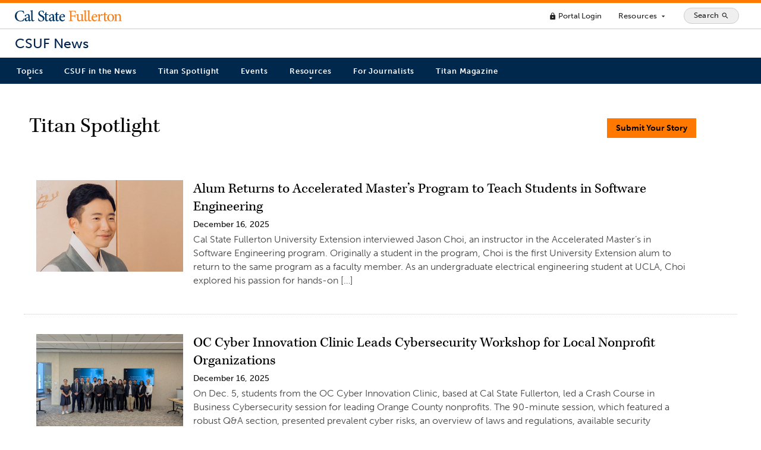

--- FILE ---
content_type: text/html; charset=UTF-8
request_url: https://news.fullerton.edu/spotlight/page/3/
body_size: 65172
content:
<!doctype html>
<html lang="en-US">
	<head>
    <meta charset="UTF-8">
		<meta http-equiv="X-UA-Compatible" content="IE=edge">
		<meta name="viewport" content="width=device-width, initial-scale=1.0" />

		<!-- Favicons -->
		<link rel="apple-touch-icon" sizes="180x180" href="https://news.fullerton.edu/apple-touch-icon.png">
		<link rel="icon" type="image/png" sizes="32x32" href="https://news.fullerton.edu/favicon-32x32.png">
		<link rel="icon" type="image/png" sizes="16x16" href="https://news.fullerton.edu/favicon-16x16.png">
		<link rel="manifest" href="https://news.fullerton.edu/site.webmanifest">
		<link rel="mask-icon" href="https://news.fullerton.edu/safari-pinned-tab.svg" color="#00244E">
		<meta name="msapplication-TileColor" content="#ffffff">
		<meta name="theme-color" content="#00244E">

		<meta name='robots' content='index, follow, max-image-preview:large, max-snippet:-1, max-video-preview:-1' />

	<!-- This site is optimized with the Yoast SEO Premium plugin v22.8 (Yoast SEO v22.8) - https://yoast.com/wordpress/plugins/seo/ -->
	<title>Titan Spotlight Archive | Page 3 of 128 | CSUF News</title>
	<link rel="canonical" href="https://news.fullerton.edu/spotlight/page/3/" />
	<link rel="prev" href="https://news.fullerton.edu/spotlight/page/2/" />
	<link rel="next" href="https://news.fullerton.edu/spotlight/page/4/" />
	<meta property="og:locale" content="en_US" />
	<meta property="og:type" content="website" />
	<meta property="og:title" content="Titan Spotlight Archive" />
	<meta property="og:url" content="https://news.fullerton.edu/spotlight/" />
	<meta property="og:site_name" content="CSUF News" />
	<meta name="twitter:card" content="summary_large_image" />
	<meta name="twitter:site" content="@csuf" />
	<script type="application/ld+json" class="yoast-schema-graph">{"@context":"https://schema.org","@graph":[{"@type":"CollectionPage","@id":"https://news.fullerton.edu/spotlight/","url":"https://news.fullerton.edu/spotlight/page/3/","name":"Titan Spotlight Archive | Page 3 of 128 | CSUF News","isPartOf":{"@id":"https://news.fullerton.edu/#website"},"primaryImageOfPage":{"@id":"https://news.fullerton.edu/spotlight/page/3/#primaryimage"},"image":{"@id":"https://news.fullerton.edu/spotlight/page/3/#primaryimage"},"thumbnailUrl":"https://news.fullerton.edu/app/uploads/2025/12/Jason-Choi-E.jpg","breadcrumb":{"@id":"https://news.fullerton.edu/spotlight/page/3/#breadcrumb"},"inLanguage":"en-US"},{"@type":"ImageObject","inLanguage":"en-US","@id":"https://news.fullerton.edu/spotlight/page/3/#primaryimage","url":"https://news.fullerton.edu/app/uploads/2025/12/Jason-Choi-E.jpg","contentUrl":"https://news.fullerton.edu/app/uploads/2025/12/Jason-Choi-E.jpg","width":800,"height":502,"caption":"Jason Choi, instructor in the Accelerated Master's in Software Engineering program"},{"@type":"BreadcrumbList","@id":"https://news.fullerton.edu/spotlight/page/3/#breadcrumb","itemListElement":[{"@type":"ListItem","position":1,"name":"Home","item":"https://news.fullerton.edu/"},{"@type":"ListItem","position":2,"name":"Titan Spotlight"}]},{"@type":"WebSite","@id":"https://news.fullerton.edu/#website","url":"https://news.fullerton.edu/","name":"CSUF News","description":"California State University, Fullerton","publisher":{"@id":"https://news.fullerton.edu/#organization"},"potentialAction":[{"@type":"SearchAction","target":{"@type":"EntryPoint","urlTemplate":"https://news.fullerton.edu/?s={search_term_string}"},"query-input":"required name=search_term_string"}],"inLanguage":"en-US"},{"@type":"Organization","@id":"https://news.fullerton.edu/#organization","name":"California State University, Fullerton","url":"https://news.fullerton.edu/","logo":{"@type":"ImageObject","inLanguage":"en-US","@id":"https://news.fullerton.edu/#/schema/logo/image/","url":"https://news.fullerton.edu/app/uploads/2020/09/csuf-logo.png","contentUrl":"https://news.fullerton.edu/app/uploads/2020/09/csuf-logo.png","width":1436,"height":331,"caption":"California State University, Fullerton"},"image":{"@id":"https://news.fullerton.edu/#/schema/logo/image/"},"sameAs":["http://www.facebook.com/csufofficial","https://x.com/csuf"]}]}</script>
	<!-- / Yoast SEO Premium plugin. -->


<link rel='dns-prefetch' href='//ajax.googleapis.com' />
<link rel='dns-prefetch' href='//cse.google.com' />
<link rel="alternate" type="application/rss+xml" title="CSUF News &raquo; Titan Spotlight Feed" href="https://news.fullerton.edu/spotlight/feed/" />
<script type="text/javascript">
/* <![CDATA[ */
window._wpemojiSettings = {"baseUrl":"https:\/\/s.w.org\/images\/core\/emoji\/15.0.3\/72x72\/","ext":".png","svgUrl":"https:\/\/s.w.org\/images\/core\/emoji\/15.0.3\/svg\/","svgExt":".svg","source":{"concatemoji":"https:\/\/news.fullerton.edu\/wp\/wp-includes\/js\/wp-emoji-release.min.js?ver=6.5.3"}};
/*! This file is auto-generated */
!function(i,n){var o,s,e;function c(e){try{var t={supportTests:e,timestamp:(new Date).valueOf()};sessionStorage.setItem(o,JSON.stringify(t))}catch(e){}}function p(e,t,n){e.clearRect(0,0,e.canvas.width,e.canvas.height),e.fillText(t,0,0);var t=new Uint32Array(e.getImageData(0,0,e.canvas.width,e.canvas.height).data),r=(e.clearRect(0,0,e.canvas.width,e.canvas.height),e.fillText(n,0,0),new Uint32Array(e.getImageData(0,0,e.canvas.width,e.canvas.height).data));return t.every(function(e,t){return e===r[t]})}function u(e,t,n){switch(t){case"flag":return n(e,"\ud83c\udff3\ufe0f\u200d\u26a7\ufe0f","\ud83c\udff3\ufe0f\u200b\u26a7\ufe0f")?!1:!n(e,"\ud83c\uddfa\ud83c\uddf3","\ud83c\uddfa\u200b\ud83c\uddf3")&&!n(e,"\ud83c\udff4\udb40\udc67\udb40\udc62\udb40\udc65\udb40\udc6e\udb40\udc67\udb40\udc7f","\ud83c\udff4\u200b\udb40\udc67\u200b\udb40\udc62\u200b\udb40\udc65\u200b\udb40\udc6e\u200b\udb40\udc67\u200b\udb40\udc7f");case"emoji":return!n(e,"\ud83d\udc26\u200d\u2b1b","\ud83d\udc26\u200b\u2b1b")}return!1}function f(e,t,n){var r="undefined"!=typeof WorkerGlobalScope&&self instanceof WorkerGlobalScope?new OffscreenCanvas(300,150):i.createElement("canvas"),a=r.getContext("2d",{willReadFrequently:!0}),o=(a.textBaseline="top",a.font="600 32px Arial",{});return e.forEach(function(e){o[e]=t(a,e,n)}),o}function t(e){var t=i.createElement("script");t.src=e,t.defer=!0,i.head.appendChild(t)}"undefined"!=typeof Promise&&(o="wpEmojiSettingsSupports",s=["flag","emoji"],n.supports={everything:!0,everythingExceptFlag:!0},e=new Promise(function(e){i.addEventListener("DOMContentLoaded",e,{once:!0})}),new Promise(function(t){var n=function(){try{var e=JSON.parse(sessionStorage.getItem(o));if("object"==typeof e&&"number"==typeof e.timestamp&&(new Date).valueOf()<e.timestamp+604800&&"object"==typeof e.supportTests)return e.supportTests}catch(e){}return null}();if(!n){if("undefined"!=typeof Worker&&"undefined"!=typeof OffscreenCanvas&&"undefined"!=typeof URL&&URL.createObjectURL&&"undefined"!=typeof Blob)try{var e="postMessage("+f.toString()+"("+[JSON.stringify(s),u.toString(),p.toString()].join(",")+"));",r=new Blob([e],{type:"text/javascript"}),a=new Worker(URL.createObjectURL(r),{name:"wpTestEmojiSupports"});return void(a.onmessage=function(e){c(n=e.data),a.terminate(),t(n)})}catch(e){}c(n=f(s,u,p))}t(n)}).then(function(e){for(var t in e)n.supports[t]=e[t],n.supports.everything=n.supports.everything&&n.supports[t],"flag"!==t&&(n.supports.everythingExceptFlag=n.supports.everythingExceptFlag&&n.supports[t]);n.supports.everythingExceptFlag=n.supports.everythingExceptFlag&&!n.supports.flag,n.DOMReady=!1,n.readyCallback=function(){n.DOMReady=!0}}).then(function(){return e}).then(function(){var e;n.supports.everything||(n.readyCallback(),(e=n.source||{}).concatemoji?t(e.concatemoji):e.wpemoji&&e.twemoji&&(t(e.twemoji),t(e.wpemoji)))}))}((window,document),window._wpemojiSettings);
/* ]]> */
</script>
<style id='wp-emoji-styles-inline-css' type='text/css'>

	img.wp-smiley, img.emoji {
		display: inline !important;
		border: none !important;
		box-shadow: none !important;
		height: 1em !important;
		width: 1em !important;
		margin: 0 0.07em !important;
		vertical-align: -0.1em !important;
		background: none !important;
		padding: 0 !important;
	}
</style>
<link rel='stylesheet' id='wp-block-library-css' href='https://news.fullerton.edu/wp/wp-includes/css/dist/block-library/style.min.css?ver=6.5.3' type='text/css' media='all' />
<style id='classic-theme-styles-inline-css' type='text/css'>
/*! This file is auto-generated */
.wp-block-button__link{color:#fff;background-color:#32373c;border-radius:9999px;box-shadow:none;text-decoration:none;padding:calc(.667em + 2px) calc(1.333em + 2px);font-size:1.125em}.wp-block-file__button{background:#32373c;color:#fff;text-decoration:none}
</style>
<style id='global-styles-inline-css' type='text/css'>
body{--wp--preset--color--black: #000000;--wp--preset--color--cyan-bluish-gray: #abb8c3;--wp--preset--color--white: #ffffff;--wp--preset--color--pale-pink: #f78da7;--wp--preset--color--vivid-red: #cf2e2e;--wp--preset--color--luminous-vivid-orange: #ff6900;--wp--preset--color--luminous-vivid-amber: #fcb900;--wp--preset--color--light-green-cyan: #7bdcb5;--wp--preset--color--vivid-green-cyan: #00d084;--wp--preset--color--pale-cyan-blue: #8ed1fc;--wp--preset--color--vivid-cyan-blue: #0693e3;--wp--preset--color--vivid-purple: #9b51e0;--wp--preset--gradient--vivid-cyan-blue-to-vivid-purple: linear-gradient(135deg,rgba(6,147,227,1) 0%,rgb(155,81,224) 100%);--wp--preset--gradient--light-green-cyan-to-vivid-green-cyan: linear-gradient(135deg,rgb(122,220,180) 0%,rgb(0,208,130) 100%);--wp--preset--gradient--luminous-vivid-amber-to-luminous-vivid-orange: linear-gradient(135deg,rgba(252,185,0,1) 0%,rgba(255,105,0,1) 100%);--wp--preset--gradient--luminous-vivid-orange-to-vivid-red: linear-gradient(135deg,rgba(255,105,0,1) 0%,rgb(207,46,46) 100%);--wp--preset--gradient--very-light-gray-to-cyan-bluish-gray: linear-gradient(135deg,rgb(238,238,238) 0%,rgb(169,184,195) 100%);--wp--preset--gradient--cool-to-warm-spectrum: linear-gradient(135deg,rgb(74,234,220) 0%,rgb(151,120,209) 20%,rgb(207,42,186) 40%,rgb(238,44,130) 60%,rgb(251,105,98) 80%,rgb(254,248,76) 100%);--wp--preset--gradient--blush-light-purple: linear-gradient(135deg,rgb(255,206,236) 0%,rgb(152,150,240) 100%);--wp--preset--gradient--blush-bordeaux: linear-gradient(135deg,rgb(254,205,165) 0%,rgb(254,45,45) 50%,rgb(107,0,62) 100%);--wp--preset--gradient--luminous-dusk: linear-gradient(135deg,rgb(255,203,112) 0%,rgb(199,81,192) 50%,rgb(65,88,208) 100%);--wp--preset--gradient--pale-ocean: linear-gradient(135deg,rgb(255,245,203) 0%,rgb(182,227,212) 50%,rgb(51,167,181) 100%);--wp--preset--gradient--electric-grass: linear-gradient(135deg,rgb(202,248,128) 0%,rgb(113,206,126) 100%);--wp--preset--gradient--midnight: linear-gradient(135deg,rgb(2,3,129) 0%,rgb(40,116,252) 100%);--wp--preset--font-size--small: 13px;--wp--preset--font-size--medium: 20px;--wp--preset--font-size--large: 36px;--wp--preset--font-size--x-large: 42px;--wp--preset--spacing--20: 0.44rem;--wp--preset--spacing--30: 0.67rem;--wp--preset--spacing--40: 1rem;--wp--preset--spacing--50: 1.5rem;--wp--preset--spacing--60: 2.25rem;--wp--preset--spacing--70: 3.38rem;--wp--preset--spacing--80: 5.06rem;--wp--preset--shadow--natural: 6px 6px 9px rgba(0, 0, 0, 0.2);--wp--preset--shadow--deep: 12px 12px 50px rgba(0, 0, 0, 0.4);--wp--preset--shadow--sharp: 6px 6px 0px rgba(0, 0, 0, 0.2);--wp--preset--shadow--outlined: 6px 6px 0px -3px rgba(255, 255, 255, 1), 6px 6px rgba(0, 0, 0, 1);--wp--preset--shadow--crisp: 6px 6px 0px rgba(0, 0, 0, 1);}:where(.is-layout-flex){gap: 0.5em;}:where(.is-layout-grid){gap: 0.5em;}body .is-layout-flex{display: flex;}body .is-layout-flex{flex-wrap: wrap;align-items: center;}body .is-layout-flex > *{margin: 0;}body .is-layout-grid{display: grid;}body .is-layout-grid > *{margin: 0;}:where(.wp-block-columns.is-layout-flex){gap: 2em;}:where(.wp-block-columns.is-layout-grid){gap: 2em;}:where(.wp-block-post-template.is-layout-flex){gap: 1.25em;}:where(.wp-block-post-template.is-layout-grid){gap: 1.25em;}.has-black-color{color: var(--wp--preset--color--black) !important;}.has-cyan-bluish-gray-color{color: var(--wp--preset--color--cyan-bluish-gray) !important;}.has-white-color{color: var(--wp--preset--color--white) !important;}.has-pale-pink-color{color: var(--wp--preset--color--pale-pink) !important;}.has-vivid-red-color{color: var(--wp--preset--color--vivid-red) !important;}.has-luminous-vivid-orange-color{color: var(--wp--preset--color--luminous-vivid-orange) !important;}.has-luminous-vivid-amber-color{color: var(--wp--preset--color--luminous-vivid-amber) !important;}.has-light-green-cyan-color{color: var(--wp--preset--color--light-green-cyan) !important;}.has-vivid-green-cyan-color{color: var(--wp--preset--color--vivid-green-cyan) !important;}.has-pale-cyan-blue-color{color: var(--wp--preset--color--pale-cyan-blue) !important;}.has-vivid-cyan-blue-color{color: var(--wp--preset--color--vivid-cyan-blue) !important;}.has-vivid-purple-color{color: var(--wp--preset--color--vivid-purple) !important;}.has-black-background-color{background-color: var(--wp--preset--color--black) !important;}.has-cyan-bluish-gray-background-color{background-color: var(--wp--preset--color--cyan-bluish-gray) !important;}.has-white-background-color{background-color: var(--wp--preset--color--white) !important;}.has-pale-pink-background-color{background-color: var(--wp--preset--color--pale-pink) !important;}.has-vivid-red-background-color{background-color: var(--wp--preset--color--vivid-red) !important;}.has-luminous-vivid-orange-background-color{background-color: var(--wp--preset--color--luminous-vivid-orange) !important;}.has-luminous-vivid-amber-background-color{background-color: var(--wp--preset--color--luminous-vivid-amber) !important;}.has-light-green-cyan-background-color{background-color: var(--wp--preset--color--light-green-cyan) !important;}.has-vivid-green-cyan-background-color{background-color: var(--wp--preset--color--vivid-green-cyan) !important;}.has-pale-cyan-blue-background-color{background-color: var(--wp--preset--color--pale-cyan-blue) !important;}.has-vivid-cyan-blue-background-color{background-color: var(--wp--preset--color--vivid-cyan-blue) !important;}.has-vivid-purple-background-color{background-color: var(--wp--preset--color--vivid-purple) !important;}.has-black-border-color{border-color: var(--wp--preset--color--black) !important;}.has-cyan-bluish-gray-border-color{border-color: var(--wp--preset--color--cyan-bluish-gray) !important;}.has-white-border-color{border-color: var(--wp--preset--color--white) !important;}.has-pale-pink-border-color{border-color: var(--wp--preset--color--pale-pink) !important;}.has-vivid-red-border-color{border-color: var(--wp--preset--color--vivid-red) !important;}.has-luminous-vivid-orange-border-color{border-color: var(--wp--preset--color--luminous-vivid-orange) !important;}.has-luminous-vivid-amber-border-color{border-color: var(--wp--preset--color--luminous-vivid-amber) !important;}.has-light-green-cyan-border-color{border-color: var(--wp--preset--color--light-green-cyan) !important;}.has-vivid-green-cyan-border-color{border-color: var(--wp--preset--color--vivid-green-cyan) !important;}.has-pale-cyan-blue-border-color{border-color: var(--wp--preset--color--pale-cyan-blue) !important;}.has-vivid-cyan-blue-border-color{border-color: var(--wp--preset--color--vivid-cyan-blue) !important;}.has-vivid-purple-border-color{border-color: var(--wp--preset--color--vivid-purple) !important;}.has-vivid-cyan-blue-to-vivid-purple-gradient-background{background: var(--wp--preset--gradient--vivid-cyan-blue-to-vivid-purple) !important;}.has-light-green-cyan-to-vivid-green-cyan-gradient-background{background: var(--wp--preset--gradient--light-green-cyan-to-vivid-green-cyan) !important;}.has-luminous-vivid-amber-to-luminous-vivid-orange-gradient-background{background: var(--wp--preset--gradient--luminous-vivid-amber-to-luminous-vivid-orange) !important;}.has-luminous-vivid-orange-to-vivid-red-gradient-background{background: var(--wp--preset--gradient--luminous-vivid-orange-to-vivid-red) !important;}.has-very-light-gray-to-cyan-bluish-gray-gradient-background{background: var(--wp--preset--gradient--very-light-gray-to-cyan-bluish-gray) !important;}.has-cool-to-warm-spectrum-gradient-background{background: var(--wp--preset--gradient--cool-to-warm-spectrum) !important;}.has-blush-light-purple-gradient-background{background: var(--wp--preset--gradient--blush-light-purple) !important;}.has-blush-bordeaux-gradient-background{background: var(--wp--preset--gradient--blush-bordeaux) !important;}.has-luminous-dusk-gradient-background{background: var(--wp--preset--gradient--luminous-dusk) !important;}.has-pale-ocean-gradient-background{background: var(--wp--preset--gradient--pale-ocean) !important;}.has-electric-grass-gradient-background{background: var(--wp--preset--gradient--electric-grass) !important;}.has-midnight-gradient-background{background: var(--wp--preset--gradient--midnight) !important;}.has-small-font-size{font-size: var(--wp--preset--font-size--small) !important;}.has-medium-font-size{font-size: var(--wp--preset--font-size--medium) !important;}.has-large-font-size{font-size: var(--wp--preset--font-size--large) !important;}.has-x-large-font-size{font-size: var(--wp--preset--font-size--x-large) !important;}
.wp-block-navigation a:where(:not(.wp-element-button)){color: inherit;}
:where(.wp-block-post-template.is-layout-flex){gap: 1.25em;}:where(.wp-block-post-template.is-layout-grid){gap: 1.25em;}
:where(.wp-block-columns.is-layout-flex){gap: 2em;}:where(.wp-block-columns.is-layout-grid){gap: 2em;}
.wp-block-pullquote{font-size: 1.5em;line-height: 1.6;}
</style>
<link rel='stylesheet' id='csufnews-style-css' href='https://news.fullerton.edu/app/themes/csuf-news/assets/main.css?ver=1763678654' type='text/css' media='all' />
<script type="text/javascript" src="//ajax.googleapis.com/ajax/libs/jquery/3.6.0/jquery.min.js?ver=6.5.3" id="csufnews-jquery-js"></script>
<script type="text/javascript" id="csufnews-js-js-extra">
/* <![CDATA[ */
var php_vars = {"siteurl":"https:\/\/news.fullerton.edu","themeurl":"https:\/\/news.fullerton.edu\/app\/themes\/csuf-news"};
/* ]]> */
</script>
<script type="text/javascript" src="https://news.fullerton.edu/app/themes/csuf-news/assets/bundle.js?ver=1763678654" id="csufnews-js-js"></script>
<script type="text/javascript" src="//cse.google.com/cse.js?cx=003297517689816257862%3Ada3id2041ie&amp;ver=6.5.3" id="csufnews-cse-js"></script>
<link rel="https://api.w.org/" href="https://news.fullerton.edu/wp-json/" /><link rel="EditURI" type="application/rsd+xml" title="RSD" href="https://news.fullerton.edu/wp/xmlrpc.php?rsd" />
<meta name="generator" content="WordPress 6.5.3" />
		<style type="text/css" id="wp-custom-css">
			 .announcement {
    display: block;
    width: 100%;
    padding: 1em;
    background-color: #efede6;
    border-left: 4px solid #ff6800;
    border-right: 1px solid #ccc;
    border-top: 1px solid #ccc;
    border-bottom: 1px solid #ccc;
}

.tag-faculty-awards-2023 .wp-block-cover {
	height: 60vh !important;
}

.tag-faculty-awards-2023 .wp-block-cover:after {
	content: '';
	position: absolute;
	top: 0;
	left: 0;
	width: 100%;
	height: 100%;
	background: rgba(0,0,0,.3)
}

body.tag-faculty-awards-2023 .wp-block-cover__inner-container {
    max-width: 50%;
	text-shadow: 1px 1px 3px rgba(0,0,0,.9);
}

body.tag-faculty-awards-2023 .latest-stories {
	justify-content: left;
}

body.tag-faculty-awards-2023 .latest-stories .post {
	margin: .5% .5% 1% .5%;
}

body.tag-faculty-awards-2023 .latest-stories .post:hover, body.tag-faculty-awards-2023 .latest-stories .post:active {
margin: -1% .5% 2% .5%;
}

li#csuf-response a {
    background: #f0f0f0;
    padding: 0.75em 0.5em;
}

li#csuf-response a:hover {
    background: #DFF2FB;
}		</style>
				<!-- Global site tag (gtag.js) - Google Analytics -->
		<script async src="https://www.googletagmanager.com/gtag/js?id=UA-57258825-15"></script>
		<script>
			window.dataLayer = window.dataLayer || [];
			function gtag(){dataLayer.push(arguments);}
			gtag('js', new Date());

			gtag('config', 'UA-57258825-15');
		</script>
		<!-- Google tag (gtag.js) -->
		<script async src="https://www.googletagmanager.com/gtag/js?id=G-X45SGCTK4Z"></script>
		<script>
			window.dataLayer = window.dataLayer || [];
			function gtag(){dataLayer.push(arguments);}
			gtag('js', new Date());

			gtag('config', 'G-X45SGCTK4Z');
		</script>
		<script type="text/javascript" src="//script.crazyegg.com/pages/scripts/0047/9029.js" async="async" ></script>
		<meta name="facebook-domain-verification" content="bm7qrxndkafuakfthtas2tkos3s0mn" />
	</head>
	<body class="archive paged post-type-archive post-type-archive-titan-spotlight wp-embed-responsive paged-3 post-type-paged-3">
	<!--SKIP NAV-->
	<div id="skipnav">
		<a href="#main-content">Skip to Content (Press Enter)</a>
	</div>
	<header id="site-header" >
    
  <div class="header-top">

    <!-- <div class="site-branding">
      <a href="http://fullerton.edu/" class="csuf-logo float-left no-border" title="CSUF Homepage"></a>
    </div> -->

    <a href="http://fullerton.edu/" id="global-branding">Cal State Fullerton</a>

    <nav id="global-nav" aria-label="Main">
      <ul>
        <li>
          <a class="link-minimal" href="https://my.fullerton.edu/"><span class="material-icons" role="img" aria-hidden="true">lock</span> Portal Login</a>
        </li>
        <li>
          <button id="full-menu-toggle" type="button" aria-expanded="false" aria-controls="full-menu" title="Show/Hide Resources Menu" class="button-minimal">Resources <span class="material-icons text-size-sm" role="img" aria-hidden="true">arrow_drop_down</span></button>
        </li>
        <li>
          <button class="search-button" type="button" id="open-search-container" aria-expanded="false" aria-controls="search-container" title="Show/Hide Search">
            <span class="search-button-text">Search</span>
            <span class="material-icons" role="img" aria-hidden="true">search</span>
          </button>
        </li>
        <!-- <li>
          <label class="theme-toggle" title="Toggle theme">
            <input type="checkbox" id="theme-toggle" name="theme" aria-label="Toggle Light/Dark Theme"  />
            <span class="slider round"></span>
          </label>
        </li> -->
      </ul>
    </nav>
    
  </div>
  <div class="site-branding">
    <a href="https://news.fullerton.edu" class="site-name">CSUF News</a>
  </div>
  <nav id="main-nav" class="p-r-15 p-l-15" aria-label="Site">

    <button class="hamburger hamburger--elastic" id="mobile-menu-toggle" type="button" aria-hidden="true" aria-disabled="true" disabled aria-expanded="false" aria-controls="main-nav-list">
      <span class="hamburger-box">
        <span class="hamburger-inner"></span>
      </span>
      <span class="hamburger-text">Menu</span>
    </button>

    <ul class="main-nav-list" id="main-nav-list">
    <li id="menu-item-38" class="mega-menu menu-item menu-item-type-custom menu-item-object-custom menu-item-has-children menu-item-38"><a href="javascript:void(0);">Topics</a>
<ul class="sub-menu">
	<li id="menu-item-106" class="menu-item menu-item-type-taxonomy menu-item-object-category menu-item-106"><a href="https://news.fullerton.edu/campus-and-community/">Campus and Community</a></li>
	<li id="menu-item-107" class="menu-item menu-item-type-taxonomy menu-item-object-category menu-item-107"><a href="https://news.fullerton.edu/arts/">Arts</a></li>
	<li id="menu-item-105" class="menu-item menu-item-type-taxonomy menu-item-object-category menu-item-105"><a href="https://news.fullerton.edu/business-and-economics/">Business and Economics</a></li>
	<li id="menu-item-108" class="menu-item menu-item-type-taxonomy menu-item-object-category menu-item-108"><a href="https://news.fullerton.edu/communications/">Communications</a></li>
	<li id="menu-item-109" class="menu-item menu-item-type-taxonomy menu-item-object-category menu-item-109"><a href="https://news.fullerton.edu/education/">Education</a></li>
	<li id="menu-item-110" class="menu-item menu-item-type-taxonomy menu-item-object-category menu-item-110"><a href="https://news.fullerton.edu/engineering-and-computer-science/">Engineering and Computer Science</a></li>
	<li id="menu-item-111" class="menu-item menu-item-type-taxonomy menu-item-object-category menu-item-111"><a href="https://news.fullerton.edu/health-and-human-development/">Health and Human Development</a></li>
	<li id="menu-item-112" class="menu-item menu-item-type-taxonomy menu-item-object-category menu-item-112"><a href="https://news.fullerton.edu/humanities-and-social-sciences/">Humanities and Social Sciences</a></li>
	<li id="menu-item-113" class="menu-item menu-item-type-taxonomy menu-item-object-category menu-item-113"><a href="https://news.fullerton.edu/natural-sciences-and-mathematics/">Natural Sciences and Mathematics</a></li>
	<li id="menu-item-104" class="menu-item menu-item-type-taxonomy menu-item-object-category menu-item-104"><a href="https://news.fullerton.edu/athletics/">Athletics</a></li>
	<li id="menu-item-551" class="menu-item menu-item-type-post_type menu-item-object-page menu-item-551"><a href="https://news.fullerton.edu/topics/">Topics A-Z</a></li>
</ul>
</li>
<li id="menu-item-614" class="menu-item menu-item-type-custom menu-item-object-custom menu-item-614"><a href="http://news.fullerton.edu/csuf-in-the-news/">CSUF in the News</a></li>
<li id="menu-item-20826" class="menu-item menu-item-type-custom menu-item-object-custom menu-item-20826"><a href="https://news.fullerton.edu/spotlight">Titan Spotlight</a></li>
<li id="menu-item-612" class="menu-item menu-item-type-custom menu-item-object-custom menu-item-612"><a target="_blank" rel="noopener" href="http://calendar.fullerton.edu/">Events</a></li>
<li id="menu-item-40" class="menu-item menu-item-type-custom menu-item-object-custom menu-item-has-children menu-item-40"><a href="javascript:void(0);">Resources</a>
<ul class="sub-menu">
	<li id="menu-item-9479" class="menu-item menu-item-type-post_type menu-item-object-page menu-item-9479"><a href="https://news.fullerton.edu/e-newsletter-subscription/">E-Newsletter Subscription</a></li>
	<li id="menu-item-126" class="menu-item menu-item-type-post_type menu-item-object-page menu-item-126"><a href="https://news.fullerton.edu/rss-feeds/">RSS Feeds</a></li>
	<li id="menu-item-138" class="menu-item menu-item-type-custom menu-item-object-custom menu-item-138"><a target="_blank" rel="noopener" href="https://www.flickr.com/photos/csufnewsphotos">Photos</a></li>
</ul>
</li>
<li id="menu-item-119" class="menu-item menu-item-type-post_type menu-item-object-page menu-item-119"><a href="https://news.fullerton.edu/press/">For Journalists</a></li>
<li id="menu-item-66704" class="menu-item menu-item-type-custom menu-item-object-custom menu-item-66704"><a href="https://titanmag.fullerton.edu/">Titan Magazine</a></li>
    </ul>
    
  </nav>
  <div id="full-menu" aria-labelledby="full-menu-label">
    <h2 id="full-menu-label" class="sr-only">Main Menu</h2>
    <div class="full-menu-left">

      <div class="row">
        <div class="col-3">
          <h3>Academics</h3>
          <ul>
            <li><a href="https://www.fullerton.edu/academics/" class="link-minimal">Academics Overview</a></li>
            <li><a href="https://www.fullerton.edu/academics/default.aspx#degrees" class="link-minimal">Degrees and Majors</a></li>
            <li><a href="https://extension.fullerton.edu/" class="link-minimal">Continuing Education</a></li>
            <li><a href="https://www.library.fullerton.edu/" class="link-minimal">Pollak Library</a></li>
            <li><a href="https://www.fullerton.edu/aac/" class="link-minimal">Academic Advisement</a></li>
            <li><a href="https://catalog.fullerton.edu/" class="link-minimal">Course Catalog</a></li>
          </ul>
        </div>
        <div class="col-3">
          <h3>Admissions & Aid</h3>
          <ul>
            <li><a href="https://admissions.fullerton.edu/" class="link-minimal">Office of Admissions</a></li>
            <li><a href="https://www.fullerton.edu/prospective-students/degrees/" class="link-minimal">Degrees and Majors</a></li>
            <li><a href="https://www.fullerton.edu/prospective-students/costs/" class="link-minimal">Tuition</a></li>
            <li><a href="https://www.fullerton.edu/financialaid/" class="link-minimal">Financial Aid</a></li>
            <li><a href="https://www.fullerton.edu/prospective-students/freshmen/" class="link-minimal">For First-Time Freshmen</a></li>
            <li><a href="https://www.fullerton.edu/prospective-students/transfer/" class="link-minimal">For Transfer Students</a></li>
            <li><a href="http://www.fullerton.edu/graduate/" class="link-minimal">For Graduate Students</a></li>
            <li><a href="https://extension.fullerton.edu/international/" class="link-minimal">For International Students</a></li>
            <li><a href="https://www.fullerton.edu/or/" class="link-minimal">Outreach</a></li>
            <li><a href="http://www.fullerton.edu/or/campus_tours/" class="link-minimal">Campus Tour</a></li>
          </ul>
        </div>
        <div class="col-3">
          <h3>Student Life</h3>
          <ul>
            <li><a href="http://www.fullerton.edu/sa/" class="link-minimal">Student Affairs</a></li>
            <li><a href="https://www.fullerton.edu/housing/" class="link-minimal">Housing and Residential Engagement</a></li>
            <li><a href="http://www.fullerton.edu/ssc/finances.php" class="link-minimal">Financial Resources</a></li>
            <li><a href="http://www.fullerton.edu/ssc/academic_resources.php" class="link-minimal">Academic Resources</a></li>
            <li><a href="http://www.fullerton.edu/ssc/" class="link-minimal">Student Services</a></li>
            <li><a href="https://www.fullerton.edu/studentwellness/" class="link-minimal">Health and Wellness</a></li>
            <li><a href="http://www.fullerton.edu/sll/involvement/clubs/" class="link-minimal">Join a Club</a></li>
            <li><a href="https://www.fullerton.edu/food/" class="link-minimal">Campus Dining</a></li>
            <li><a href="https://www.fullerton.edu/career" class="link-minimal">Career Center</a></li>
          </ul>
        </div>
        <div class="col-3">
          <h3>About CSUF</h3>
          <ul>
            <li><a href="https://www.fullerton.edu/about" class="link-minimal">CSUF Overview</a></li>
            <!-- <li><a href="#" class="link-minimal">Fast Facts</a></li> -->
            <li><a href="http://www.fullerton.edu/rankings/" class="link-minimal">Rankings</a></li>
            <li><a href="https://hr.fullerton.edu/diep/" class="link-minimal">Engagement and Belonging</a></li>
            <li><a href="https://news.fullerton.edu/" class="link-minimal">CSUF News</a></li>
            <li><a href="https://calendar.fullerton.edu/" class="link-minimal">Campus Calendar</a></li>
          </ul>
        </div>
      </div>

      <div class="row">
        <div class="col-3">
          <h3>Colleges</h3>
          <ul>
            <li><a href="https://www.fullerton.edu/arts/" class="link-minimal">The Arts</a></li>
            <li><a href="https://business.fullerton.edu/" class="link-minimal">Business and Economics</a></li>
            <li><a href="http://communications.fullerton.edu/" class="link-minimal">Communications</a></li>
            <li><a href="http://ed.fullerton.edu/" class="link-minimal">Education</a></li>
            <li><a href="https://www.fullerton.edu/ecs" class="link-minimal">Engineering and Computer Sciences</a></li>
            <li><a href="http://hhd.fullerton.edu/" class="link-minimal">Health and Human Development</a></li>
            <li><a href="http://hss.fullerton.edu/" class="link-minimal">Humanities and Social Sciences</a></li>
            <li><a href="https://www.fullerton.edu/nsm/" class="link-minimal">Natural Sciences and Mathematics</a></li>
          </ul>
        </div>
        <div class="col-3">
          <h3>Divisions</h3>
          <ul>
            <li><a href="https://president.fullerton.edu/" class="link-minimal">President’s Office</a></li>
            <li><a href="https://www.fullerton.edu/acadaffairs/" class="link-minimal">Academic Affairs</a></li>
            <li><a href="https://adminfin.fullerton.edu/" class="link-minimal">Administrations and Finance</a></li>
            <li><a href="http://hr.fullerton.edu/" class="link-minimal">Human Resources and Inclusive Excellence</a></li>
            <li><a href="http://www.fullerton.edu/it" class="link-minimal">Information Technology</a></li>
            <li><a href="http://www.fullerton.edu/sa/" class="link-minimal">Student Affairs</a></li>
            <li><a href="http://www.fullerton.edu/advancement" class="link-minimal">University Advancement</a></li>
          </ul>
        </div>
        <div class="col-3">
          <h3>Emergency & Wellness</h3>
          <ul>
            <li><a href="https://police.fullerton.edu/" class="link-minimal">Campus Police</a></li>
            <li><a href="https://emergency.fullerton.edu" class="link-minimal">Emergency Information</a></li>
            <li><a href="https://www.fullerton.edu/health" class="link-minimal">Student Health Center</a></li>
            <li><a href="https://www.fullerton.edu/studentwellness" class="link-minimal">Student Wellness / Counseling Services</a></li>
            <li><a href="https://www.fullerton.edu/titleix/process/index.php" class="link-minimal">Title IX Reporting</a></li>
          </ul>
        </div>
        <div class="col-3">
          <h3>Services & Supplies</h3>
          <ul>
            <li><a href="https://www.fullerton.edu/aac/" class="link-minimal">Academic Advisement</a></li>
            <li><a href="https://www.fullerton.edu/one-stop/" class="link-minimal">Titan One-Stop Shop</a></li>
            <li><a href="http://asi.fullerton.edu" class="link-minimal">Associated Students, Inc.</a></li>
            <li><a href="https://www.fullerton.edu/dss" class="link-minimal">Disability Support Services</a></li>
            <li><a href="http://sts.fullerton.edu/software" class="link-minimal">Student Software</a></li>
            <li><a href="http://it.fullerton.edu/services/software" class="link-minimal">Faculty &amp; Staff Software</a></li>
            <li><a href="https://www.fullerton.edu/IT/services/email/" class="link-minimal">Web Email</a></li>
          </ul>
        </div>
      </div>

    </div>
    <div class="full-menu-right">
      <h3>Getting Here</h3>
      <ul>
        <li><a href="https://www.fullerton.edu/campusmap" class="link-minimal"><span class="material-icons text-titan-orange text-size-md">place</span> Campus Map and Directions</a></li>
        <li><a href="https://parking.fullerton.edu/" class="link-minimal"><span class="material-icons text-titan-orange text-size-md">local_parking</span> Parking</a></li>
        <!-- <li><a href="#" class="link-minimal"><span class="material-icons text-titan-orange text-size-md">info</span> Visitor Center</a></li> -->
      </ul>

      <h3>Quick Links</h3>
      <ul>
        <li><a href="http://www.fullerton.edu/a-z.aspx" class="link-minimal"><span class="material-icons text-titan-orange text-size-md">list</span>A-Z Index</a></li>
        <li><a href="https://calendar.fullerton.edu/" class="link-minimal"><span class="material-icons text-titan-orange text-size-md">calendar_month</span> Calendar</a></li>
        <li><a href="https://news.fullerton.edu/" class="link-minimal"><span class="material-icons text-titan-orange text-size-md">newspaper</span> CSUF News</a></li>
        <li><a href="https://hr.fullerton.edu/careers/" class="link-minimal"><span class="material-icons text-titan-orange text-size-md">work</span> Career</a></li>
        <li><a href="https://www.titanshops.com/" class="link-minimal"><span class="material-icons text-titan-orange text-size-md">store</span> Bookstore</a></li>
      </ul>

      <h3>Information For:</h3>
      <ul>
        <li><a href="https://alumni.fullerton.edu/" class="link-minimal"><span class="material-icons text-titan-orange text-size-md">school</span> Alumni</a></li>
        <li><a href="https://titanparents.fullerton.edu/" class="link-minimal"><span class="material-icons text-titan-orange text-size-md">people</span> Parents and Families</a></li>
        <li><a href="https://news.fullerton.edu/press/" class="link-minimal"><span class="material-icons text-titan-orange text-size-md">person</span> Journalists</a></li>
      </ul>
    </div>
  </div>
</header>


<!-- <header id="site-header">
  <div class="header-top p-r-25 p-l-25">

    <div class="site-branding">
      <a href="http://fullerton.edu/" class="csuf-logo float-left no-border"><img src="https://news.fullerton.edu/app/themes/csuf-news/assets/images/csuf-emblem.svg" alt="CSUF Emblem" title="CSUF Homepage" class="display-block" /></a>
      <a href="https://news.fullerton.edu" class="site-name no-border">CSUF News</a>
    </div>

    <nav id="global-nav" aria-label="University">
      <ul>
        <li><a class="link-minimal" href="https://my.fullerton.edu/" target="_blank" rel="noreferrer"><span class="material-icons text-titan-orange">lock</span> Portal Login</a></li>
        <li><a class="link-minimal" href="https://giving.fullerton.edu/" target="_blank" rel="noreferrer">Give</a></li>
        <li><button class="search-button" id="open-search-container"><span class="search-button-text">Search</span> <span class="material-icons">search</span></button></li>
      </ul>
    </nav>

    
    
  </div>
  <nav id="main-nav" class="p-r-15 p-l-15" aria-label="Main">

    <button class="hamburger hamburger--elastic" id="mobile-menu-toggle" type="button" aria-hidden="true" aria-disabled="true" disabled aria-expanded="false" aria-controls="main-nav-list">
      <span class="hamburger-box">
        <span class="hamburger-inner"></span>
      </span>
      <span class="hamburger-text">Menu</span>
    </button>

    <ul class="main-nav-list" id="main-nav-list">
    <li class="mega-menu menu-item menu-item-type-custom menu-item-object-custom menu-item-has-children menu-item-38"><a href="javascript:void(0);">Topics</a>
<ul class="sub-menu">
	<li class="menu-item menu-item-type-taxonomy menu-item-object-category menu-item-106"><a href="https://news.fullerton.edu/campus-and-community/">Campus and Community</a></li>
	<li class="menu-item menu-item-type-taxonomy menu-item-object-category menu-item-107"><a href="https://news.fullerton.edu/arts/">Arts</a></li>
	<li class="menu-item menu-item-type-taxonomy menu-item-object-category menu-item-105"><a href="https://news.fullerton.edu/business-and-economics/">Business and Economics</a></li>
	<li class="menu-item menu-item-type-taxonomy menu-item-object-category menu-item-108"><a href="https://news.fullerton.edu/communications/">Communications</a></li>
	<li class="menu-item menu-item-type-taxonomy menu-item-object-category menu-item-109"><a href="https://news.fullerton.edu/education/">Education</a></li>
	<li class="menu-item menu-item-type-taxonomy menu-item-object-category menu-item-110"><a href="https://news.fullerton.edu/engineering-and-computer-science/">Engineering and Computer Science</a></li>
	<li class="menu-item menu-item-type-taxonomy menu-item-object-category menu-item-111"><a href="https://news.fullerton.edu/health-and-human-development/">Health and Human Development</a></li>
	<li class="menu-item menu-item-type-taxonomy menu-item-object-category menu-item-112"><a href="https://news.fullerton.edu/humanities-and-social-sciences/">Humanities and Social Sciences</a></li>
	<li class="menu-item menu-item-type-taxonomy menu-item-object-category menu-item-113"><a href="https://news.fullerton.edu/natural-sciences-and-mathematics/">Natural Sciences and Mathematics</a></li>
	<li class="menu-item menu-item-type-taxonomy menu-item-object-category menu-item-104"><a href="https://news.fullerton.edu/athletics/">Athletics</a></li>
	<li class="menu-item menu-item-type-post_type menu-item-object-page menu-item-551"><a href="https://news.fullerton.edu/topics/">Topics A-Z</a></li>
</ul>
</li>
<li class="menu-item menu-item-type-custom menu-item-object-custom menu-item-614"><a href="http://news.fullerton.edu/csuf-in-the-news/">CSUF in the News</a></li>
<li class="menu-item menu-item-type-custom menu-item-object-custom menu-item-20826"><a href="https://news.fullerton.edu/spotlight">Titan Spotlight</a></li>
<li class="menu-item menu-item-type-custom menu-item-object-custom menu-item-612"><a target="_blank" rel="noopener" href="http://calendar.fullerton.edu/">Events</a></li>
<li class="menu-item menu-item-type-custom menu-item-object-custom menu-item-has-children menu-item-40"><a href="javascript:void(0);">Resources</a>
<ul class="sub-menu">
	<li class="menu-item menu-item-type-post_type menu-item-object-page menu-item-9479"><a href="https://news.fullerton.edu/e-newsletter-subscription/">E-Newsletter Subscription</a></li>
	<li class="menu-item menu-item-type-post_type menu-item-object-page menu-item-126"><a href="https://news.fullerton.edu/rss-feeds/">RSS Feeds</a></li>
	<li class="menu-item menu-item-type-custom menu-item-object-custom menu-item-138"><a target="_blank" rel="noopener" href="https://www.flickr.com/photos/csufnewsphotos">Photos</a></li>
</ul>
</li>
<li class="menu-item menu-item-type-post_type menu-item-object-page menu-item-119"><a href="https://news.fullerton.edu/press/">For Journalists</a></li>
<li class="menu-item menu-item-type-custom menu-item-object-custom menu-item-66704"><a href="https://titanmag.fullerton.edu/">Titan Magazine</a></li>
    </ul>
    
  </nav>
</header> -->	<main id="main-content"><section class="container newsFeed">
	

	<div class="row">
		<div class="col-6">
			<h1 class="page-title">Titan Spotlight</h1>		</div>
		<div class="col-6">
			<a href="https://ua.fullerton.edu/titans-spotlight/" class="m-t-10 orangeButton float-right float-none-mobile">Submit Your Story</a>
		</div>
	</div>

	<ul class="newsPost">
				<li>
			<a href="https://news.fullerton.edu/spotlight/alum-returns-to-accelerated-masters-program-to-teach-students-in-software-engineering/" class="row">
					<div class="col-3"><img width="800" height="500" src="https://news.fullerton.edu/app/uploads/2025/12/Jason-Choi-E-800x500.jpg" class="postImg wp-post-image" alt="Jason Choi" decoding="async" fetchpriority="high" srcset="https://news.fullerton.edu/app/uploads/2025/12/Jason-Choi-E-800x500.jpg 800w, https://news.fullerton.edu/app/uploads/2025/12/Jason-Choi-E-300x188.jpg 300w, https://news.fullerton.edu/app/uploads/2025/12/Jason-Choi-E-216x135.jpg 216w, https://news.fullerton.edu/app/uploads/2025/12/Jason-Choi-E-400x251.jpg 400w" sizes="(max-width: 800px) 100vw, 800px" /></div><article class="col-9">					<h2>Alum Returns to Accelerated Master&#8217;s Program to Teach Students in Software Engineering</h2>
					<time class="date" datetime="2025-12-16T12:00:00-08:00" itemprop="datePublished">December 16, 2025</time>
					<p>Cal State Fullerton University Extension interviewed Jason Choi, an instructor in the Accelerated Master&#8217;s in Software Engineering program. Originally a student in the program, Choi is the first University Extension alum to return to the same program as a faculty member. As an undergraduate electrical engineering student at UCLA, Choi explored his passion for hands-on [&hellip;]</p>
				</article>
			</a>
		</li>
				<li>
			<a href="https://news.fullerton.edu/spotlight/oc-cyber-innovation-clinic-leads-cybersecurity-workshop-for-local-nonprofit-organizations/" class="row">
					<div class="col-3"><img width="800" height="500" src="https://news.fullerton.edu/app/uploads/2025/12/OCCIC_12.05.25-800x500.jpg" class="postImg wp-post-image" alt="Students from the OC Cyber Clinic pose with a Farmers &amp; Merchants Bank supporter in a conference room." decoding="async" srcset="https://news.fullerton.edu/app/uploads/2025/12/OCCIC_12.05.25-800x500.jpg 800w, https://news.fullerton.edu/app/uploads/2025/12/OCCIC_12.05.25-216x135.jpg 216w" sizes="(max-width: 800px) 100vw, 800px" /></div><article class="col-9">					<h2>OC Cyber Innovation Clinic Leads Cybersecurity Workshop for Local Nonprofit Organizations</h2>
					<time class="date" datetime="2025-12-16T09:00:00-08:00" itemprop="datePublished">December 16, 2025</time>
					<p>On Dec. 5, students from the OC Cyber Innovation Clinic, based at Cal State Fullerton, led a Crash Course in Business Cybersecurity session for leading Orange County nonprofits. The 90-minute session, which featured a robust Q&amp;A section, presented prevalent cyber risks, an overview of laws and regulations, available security controls, and more. Done in partnership [&hellip;]</p>
				</article>
			</a>
		</li>
				<li>
			<a href="https://news.fullerton.edu/spotlight/information-systems-professor-helps-students-master-tech-education-through-online-learning/" class="row">
					<div class="col-3"><img width="800" height="500" src="https://news.fullerton.edu/app/uploads/2025/12/Pawel-Kalczynski-800x500.jpg" class="postImg wp-post-image" alt="Pawel Kalczynski" decoding="async" srcset="https://news.fullerton.edu/app/uploads/2025/12/Pawel-Kalczynski-800x500.jpg 800w, https://news.fullerton.edu/app/uploads/2025/12/Pawel-Kalczynski-300x188.jpg 300w, https://news.fullerton.edu/app/uploads/2025/12/Pawel-Kalczynski-216x135.jpg 216w, https://news.fullerton.edu/app/uploads/2025/12/Pawel-Kalczynski-400x251.jpg 400w" sizes="(max-width: 800px) 100vw, 800px" /></div><article class="col-9">					<h2>Information Systems Professor Helps Students Master Tech Education Through Online Learning</h2>
					<time class="date" datetime="2025-12-11T15:00:00-08:00" itemprop="datePublished">December 11, 2025</time>
					<p>According to Pawel Kalczynski, professor of information systems and decision sciences, Cal State Fullerton’s Online B.A. in Business Administration degree-completion program has clear advantages, including the ability to adjust the pace of lecture videos, greater scheduling flexibility, and no travel time or transportation costs. Thanks to the expertise and commitment of world-class tenure-track faculty such as Kalczynski, [&hellip;]</p>
				</article>
			</a>
		</li>
				<li>
			<a href="https://news.fullerton.edu/spotlight/csuf-gear-up-recognized-as-key-community-partner-at-buena-park-school-district/" class="row">
					<div class="col-3"><img width="800" height="500" src="https://news.fullerton.edu/app/uploads/2025/12/FA25-BPSDPartner-CSUFNews-1-800x500.png" class="postImg wp-post-image" alt="Nine professionals pose with an award in a meeting room." decoding="async" loading="lazy" srcset="https://news.fullerton.edu/app/uploads/2025/12/FA25-BPSDPartner-CSUFNews-1-800x500.png 800w, https://news.fullerton.edu/app/uploads/2025/12/FA25-BPSDPartner-CSUFNews-1-216x135.png 216w" sizes="(max-width: 800px) 100vw, 800px" /></div><article class="col-9">					<h2>CSUF GEAR UP Recognized as Key Community Partner at Buena Park School District</h2>
					<time class="date" datetime="2025-12-11T12:00:00-08:00" itemprop="datePublished">December 11, 2025</time>
					<p>On Nov. 10, CSUF GEAR UP was recognized as an outstanding community partner by the Buena Park School District for contributing to significant impact for student success. CSUF GEAR UP was celebrated for its commitment to increasing college access and career readiness. Adriana Badillo, director of the CSUF Center for Educational Partnerships, which houses grant-funded [&hellip;]</p>
				</article>
			</a>
		</li>
				<li>
			<a href="https://news.fullerton.edu/spotlight/students-earn-scholarships-at-titan-sales-competition/" class="row">
					<div class="col-3"><img width="800" height="500" src="https://news.fullerton.edu/app/uploads/2025/12/Sales-Leadership-Center-CSUF-800x500.jpg" class="postImg wp-post-image" alt="Titan Sales Competition winners Parveer Singh, Erick Redic and Dain Ko hold award certificates in a classroom." decoding="async" loading="lazy" srcset="https://news.fullerton.edu/app/uploads/2025/12/Sales-Leadership-Center-CSUF-800x500.jpg 800w, https://news.fullerton.edu/app/uploads/2025/12/Sales-Leadership-Center-CSUF-300x188.jpg 300w, https://news.fullerton.edu/app/uploads/2025/12/Sales-Leadership-Center-CSUF-216x135.jpg 216w, https://news.fullerton.edu/app/uploads/2025/12/Sales-Leadership-Center-CSUF-400x251.jpg 400w" sizes="(max-width: 800px) 100vw, 800px" /></div><article class="col-9">					<h2>Students Earn Scholarships at Titan Sales Competition</h2>
					<time class="date" datetime="2025-12-10T15:00:00-08:00" itemprop="datePublished">December 10, 2025</time>
					<p>After a powerful semester of growth and professional development for sales-focused Cal State Fullerton business Titans, the Sales Leadership Center hosted the Titan Sales Competition on Dec. 5. The annual event provides CSUF students of all majors the opportunity to develop professional skills and experience through role-play sales scenarios coupled with networking and recruitment opportunities with [&hellip;]</p>
				</article>
			</a>
		</li>
				<li>
			<a href="https://news.fullerton.edu/spotlight/csuf-university-extension-expands-career-paths-to-medical-school/" class="row">
					<div class="col-3"><img width="800" height="500" src="https://news.fullerton.edu/app/uploads/2025/12/11-13-14_nursing_mg_028-800x500.jpg" class="postImg wp-post-image" alt="A nursing student checks a patient&#039;s chest with a stethoscope while two other nurses prepare an IV drip." decoding="async" loading="lazy" srcset="https://news.fullerton.edu/app/uploads/2025/12/11-13-14_nursing_mg_028-800x500.jpg 800w, https://news.fullerton.edu/app/uploads/2025/12/11-13-14_nursing_mg_028-216x135.jpg 216w" sizes="(max-width: 800px) 100vw, 800px" /></div><article class="col-9">					<h2>CSUF University Extension Expands Career Paths to Medical School</h2>
					<time class="date" datetime="2025-12-08T12:00:00-08:00" itemprop="datePublished">December 8, 2025</time>
					<p>Having the right experience and qualifications to make a career change can be daunting. Instead of going back to school for a second bachelor’s degree, Cal State Fullerton University Extension offers an alternative for people looking to get into medical or health care school. The Pre-Health Professions Postbaccalaureate Program is the perfect investment for someone [&hellip;]</p>
				</article>
			</a>
		</li>
				<li>
			<a href="https://news.fullerton.edu/spotlight/csuf-director-of-development-receives-2025-outstanding-fundraising-professional-award/" class="row">
					<div class="col-3"><img width="800" height="500" src="https://news.fullerton.edu/app/uploads/2025/12/Dominic-Mumolo-Resize-800x500.jpg" class="postImg wp-post-image" alt="Dominic Mumolo" decoding="async" loading="lazy" srcset="https://news.fullerton.edu/app/uploads/2025/12/Dominic-Mumolo-Resize-800x500.jpg 800w, https://news.fullerton.edu/app/uploads/2025/12/Dominic-Mumolo-Resize-300x188.jpg 300w, https://news.fullerton.edu/app/uploads/2025/12/Dominic-Mumolo-Resize-216x135.jpg 216w, https://news.fullerton.edu/app/uploads/2025/12/Dominic-Mumolo-Resize-400x251.jpg 400w" sizes="(max-width: 800px) 100vw, 800px" /></div><article class="col-9">					<h2>CSUF Director of Development Receives 2025 Outstanding Fundraising Professional Award</h2>
					<time class="date" datetime="2025-12-06T08:21:32-08:00" itemprop="datePublished">December 6, 2025</time>
					<p>Dominic Mumolo, senior director of development in the College of the Arts, has worked in fundraising, education and the arts for more than 32 years. He is an outstanding example of what it means to be a community builder. Mumolo has raised millions of dollars in support of organizations’ missions, especially in the area of [&hellip;]</p>
				</article>
			</a>
		</li>
				<li>
			<a href="https://news.fullerton.edu/spotlight/csuf-to-host-titans-give-information-sessions-2/" class="row">
					<div class="col-3"><img width="800" height="500" src="https://news.fullerton.edu/app/uploads/2025/12/Titans-Give-Information-Sessions.jpg" class="postImg wp-post-image" alt="" decoding="async" loading="lazy" srcset="https://news.fullerton.edu/app/uploads/2025/12/Titans-Give-Information-Sessions.jpg 800w, https://news.fullerton.edu/app/uploads/2025/12/Titans-Give-Information-Sessions-300x188.jpg 300w, https://news.fullerton.edu/app/uploads/2025/12/Titans-Give-Information-Sessions-768x480.jpg 768w, https://news.fullerton.edu/app/uploads/2025/12/Titans-Give-Information-Sessions-216x135.jpg 216w, https://news.fullerton.edu/app/uploads/2025/12/Titans-Give-Information-Sessions-400x250.jpg 400w" sizes="(max-width: 800px) 100vw, 800px" /></div><article class="col-9">					<h2>CSUF to Host Titans Give Information Sessions</h2>
					<time class="date" datetime="2025-12-05T15:00:00-08:00" itemprop="datePublished">December 5, 2025</time>
					<p>Each spring, Cal State Fullerton hosts Titans Give, the biggest fundraising day of the year. During the annual day of giving on March 11, programs, scholarships and organizations from across campus participate to raise money for their respective areas. Last year, over $942,000 was raised from more than 3,900 donors. Interested participants can learn more [&hellip;]</p>
				</article>
			</a>
		</li>
				<li>
			<a href="https://news.fullerton.edu/spotlight/communications-students-to-gain-frontline-media-experience-at-2026-winter-olympics/" class="row">
					<div class="col-3"><img width="800" height="500" src="https://news.fullerton.edu/app/uploads/2025/12/Olymics-800x500.jpg" class="postImg wp-post-image" alt="A group of CSUF students hold an Olympics flag in a broadcast media studio." decoding="async" loading="lazy" srcset="https://news.fullerton.edu/app/uploads/2025/12/Olymics-800x500.jpg 800w, https://news.fullerton.edu/app/uploads/2025/12/Olymics-216x135.jpg 216w" sizes="(max-width: 800px) 100vw, 800px" /></div><article class="col-9">					<h2>Communications Students to Gain Frontline Media Experience at 2026 Winter Olympics</h2>
					<time class="date" datetime="2025-12-03T15:30:00-08:00" itemprop="datePublished">December 3, 2025</time>
					<p>After a successful study abroad program for the 2024 Summer Olympics in Paris, Cal State Fullerton&#8217;s Department of Communications is offering a spring 2026 study abroad program for the 2026 Winter Olympics in Milan/Cortina, Italy. CSUF’s sports media certificate, which launched in 2023-24, continues to offer unique, career-building opportunities for emerging sports media professionals. This [&hellip;]</p>
				</article>
			</a>
		</li>
				<li>
			<a href="https://news.fullerton.edu/spotlight/book-sale-center-hosts-end-of-semester-sale-dec-8-11/" class="row">
					<div class="col-3"><img width="800" height="500" src="https://news.fullerton.edu/app/uploads/2025/04/book-fair.jpg" class="postImg wp-post-image" alt="Three students browse books at the CSUF Book Sale Center." decoding="async" loading="lazy" srcset="https://news.fullerton.edu/app/uploads/2025/04/book-fair.jpg 800w, https://news.fullerton.edu/app/uploads/2025/04/book-fair-300x188.jpg 300w, https://news.fullerton.edu/app/uploads/2025/04/book-fair-768x480.jpg 768w, https://news.fullerton.edu/app/uploads/2025/04/book-fair-216x135.jpg 216w, https://news.fullerton.edu/app/uploads/2025/04/book-fair-400x250.jpg 400w" sizes="(max-width: 800px) 100vw, 800px" /></div><article class="col-9">					<h2>Book Sale Center Hosts End-of-Semester Sale Dec. 8-11</h2>
					<time class="date" datetime="2025-12-03T15:00:00-08:00" itemprop="datePublished">December 3, 2025</time>
					<p>The Patrons and Emeriti Book Sale Center end-of-semester sale will take place Dec. 8-11 from noon to 5 p.m. each day. The sale will include half-off all items, and the Book Sale Center will provide small book bags to fill for $5 and large bags to fill for $10. The Book Sale Center sells used [&hellip;]</p>
				</article>
			</a>
		</li>
			</ul>

	<div class="pagination">
		<ul class='page-numbers'>
	<li><a class="prev page-numbers" href="https://news.fullerton.edu/spotlight/page/2/">←</a></li>
	<li><a class="page-numbers" href="https://news.fullerton.edu/spotlight/page/1/">1</a></li>
	<li><a class="page-numbers" href="https://news.fullerton.edu/spotlight/page/2/">2</a></li>
	<li><span aria-current="page" class="page-numbers current">3</span></li>
	<li><a class="page-numbers" href="https://news.fullerton.edu/spotlight/page/4/">4</a></li>
	<li><a class="page-numbers" href="https://news.fullerton.edu/spotlight/page/5/">5</a></li>
	<li><a class="page-numbers" href="https://news.fullerton.edu/spotlight/page/6/">6</a></li>
	<li><span class="page-numbers dots">&hellip;</span></li>
	<li><a class="page-numbers" href="https://news.fullerton.edu/spotlight/page/128/">128</a></li>
	<li><a class="next page-numbers" href="https://news.fullerton.edu/spotlight/page/4/">→</a></li>
</ul>
	</div>
		
</section>
		</main>
		<footer>
			<div class="sitemap">
				<article class="content container row">
					<div class="col-3">
						<h3>Browse</h3>
						<ul>
							<a href="https://news.fullerton.edu/all-news/">All News</a>
<a href="https://news.fullerton.edu/topics/">Topics A-Z</a>
<a href="https://news.fullerton.edu/athletics/">Athletics</a>
						</ul>
					</div>

					<div class="col-3 social-links">
						<h3>Follow Us</h3>
						<a href="http://www.facebook.com/csufofficial" target="_blank">
							<svg class="icon"><title>Facebook</title><use xlink:href="https://news.fullerton.edu/app/themes/csuf-news/assets/images/icons/social-nocolor.svg#facebook"></use></svg>
						</a>
						<a href="http://twitter.com/csuf" target="_blank">
							<svg class="icon"><title>Twitter</title><use xlink:href="https://news.fullerton.edu/app/themes/csuf-news/assets/images/icons/social-nocolor.svg#twitter"></use></svg>
						</a>
						<a href="http://www.linkedin.com/edu/california-state-university-fullerton-17827" target="_blank">
							<svg class="icon"><title>LinkedIn</title><use xlink:href="https://news.fullerton.edu/app/themes/csuf-news/assets/images/icons/social-nocolor.svg#linkedin"></use></svg>
						</a>
						<a href="http://instagram.com/csufofficial" target="_blank">
							<svg class="icon"><title>Instagram</title><use xlink:href="https://news.fullerton.edu/app/themes/csuf-news/assets/images/icons/social-nocolor.svg#instagram"></use></svg>
						</a>
						<a href="http://www.youtube.com/user/CSUFullerton" target="_blank">
							<svg class="icon"><title>YouTube</title><use xlink:href="https://news.fullerton.edu/app/themes/csuf-news/assets/images/icons/social-nocolor.svg#youtube"></use></svg>
						</a>
					</div>

					<div class="col-3">
						<h3>About</h3>
						<ul>
							<a target="_blank" rel="noopener" href="http://www.fullerton.edu/about/default.aspx#facts">CSUF Facts</a>
<a href="https://news.fullerton.edu/press/">Contact Media Relations</a>
<a target="_blank" rel="noopener" href="http://experts.fullerton.edu/">Find an Expert</a>
<a target="_blank" rel="noopener" href="http://www.fullerton.edu/it/iso/policy/OnlinePrivacy.php">Privacy Policy</a>
						</ul>
					</div>

					<div class="col-3">
						<h3>Subscribe / Download</h3>
						<ul>
							<a href="https://news.fullerton.edu/e-newsletter-subscription/">Subscribe to our eNewsletters</a>
						</ul>

						<h3 class="m-t-15 m-b-5">Submit a Story</h3>
						<p>Do you have news you’d like to share with the campus?</p>
						<a href="https://ua.fullerton.edu/titans-spotlight/" id="spotlight-submission-button">Submit Your Story</a>
					</div>
				</article>
			</div>

			<div class="universityFooter clearfix">
				<article class="container">
					<div class="row">
						<div class="col-2">
							<a href="http://fullerton.edu"><img src="https://news.fullerton.edu/app/themes/csuf-news/assets/images/csuf-wordmark-reversed.svg" alt="Cal State Fullerton" class="footer-logo" /></a>
						</div>
						<div class="col-10">
						<p>This site is maintained by Strategic Communications.<br>
							To report problems or comments, please contact <a
								href="mailto:strategiccomm@fullerton.edu">strategiccomm@fullerton.edu</a>.<br>
								CSUF events are open to all who are interested or would like to participate, regardless of race, sex, color, ethnicity, national origin, or other protected statuses.<br />
							© California State University, Fullerton. All Rights Reserved. </p>
						</div>
					</div>
					<div class="accessibility">
						<h3 class="float-left">Web Accessibility</h3>
						<a target="_blank" rel="noopener" href="http://fullerton.edu/ati">Learn about web accessibility</a>
<a target="_blank" rel="noopener" href="http://www.fullerton.edu/reportati/">Report a web accessbility problem</a>
<a target="_blank" rel="noopener" href="https://get.adobe.com/reader/">Download Adobe Acrobat Reader</a>
<a target="_blank" rel="noopener" href="https://www.microsoft.com/en-us/download/office.aspx">Microsoft Viewers</a>
					</div>
				</article>
			</div>

		</footer>
		<!-- <div id="search-container" class="hidden">
			<div class="gcse-search" data-as_sitesearch="http://news.fullerton.edu"></div>
		</div> -->
		<div id="search-container" class="position-fixed hidden" tabindex="-1" role="dialog" aria-modal="true" aria-labelledby="search-container-header">
			<div class="search-header">
				<h2 id="search-container-header" class="sr-only">Search</h2>
				<button id="close-search-container" class="float-right text-size-xs no-border"><span class="material-icons">close</span> Close Window</button>

				<fieldset class="display-flex" id="search-type-container">
					<legend>Search Type</legend>
					<label>
						<input type="radio" name="search-type" value="site" checked />
						<span class="radio-text"><span class="material-icons">star</span>This Site Only</span>
					</label>
					<label>
						<input type="radio" name="search-type" value="csuf" />
						<span class="radio-text"><span class="material-icons">public</span> All of Fullerton.edu</span>
					</label>
					<!-- <label>
						<input type="radio" name="search-type" value="people" />
						<span class="radio-text"><span class="material-icons">people</span> People</span>
					</label> -->
					<label>
						<input type="radio" name="search-type" value="ituffy" />
						<span class="radio-text">iTuffy <span class="material-icons">open_in_new</span></span>
					</label>
				</fieldset>


				<!-- <label for="search-term" id="search-term-label" class="display-inline-block text-size-md m-r-20">Search</label>
				<input type="text" id="search-term" name="search-term" title="Enter search terms" class="display-inline-block width-75" /> -->

				<div id="site-search-field" class="search-field-container">
					<div class="gcse-searchbox" data-as_sitesearch="http://news.fullerton.edu" data-gname="sitesearch"></div>
				</div>

				<div id="csuf-search-field" class="hidden search-field-container">
					<div class="gcse-searchbox" data-gname="csufsearch"></div>
				</div>

				<!-- <div id="people-search-field" class="hidden search-field-container">
					<form id="people-search-form" name="people-search-form" class="display-flex">
						<label for="search-term" id="search-term-label" class="sr-only">Search People</label>
						<input type="text" id="people-search-term" name="people-search-term" title="Enter Name, department, location, or campus phone number" placeholder="Name, department, location, or campus phone number" class="display-block" />
						<input class="button-rounded medium-blue" type="submit" name="submit" value="Search">
					</form>
				</div> -->

					<!-- <button type="submit" id="search-submit" class="display-inline-block"><span class="material-icons">search</span></button> -->

				<!-- <a href="#" class="button">Quick Links</a> -->
				<!-- <a href="#" class="button">A-Z Index</a> -->
			</div>
			<div class="search-results">

				<div id="site-search-results" class="search-results-container">
					<div class="gcse-searchresults" data-gname="sitesearch"></div>
				</div>

				<div id="csuf-search-results" class="search-results-container hidden">
					<div class="gcse-searchresults" data-gname="csufsearch"></div>
				</div>

				<!-- <div id="people-search-results" class="search-results-container hidden"> -->
					<!-- <ul id="people-search-results-container"></ul> -->
				<!-- </div> -->

			</div>
		</div>
		<noscript style="background-color: white; color: black;">Some page features may require javascript to run.</noscript>
			</body>
</html>